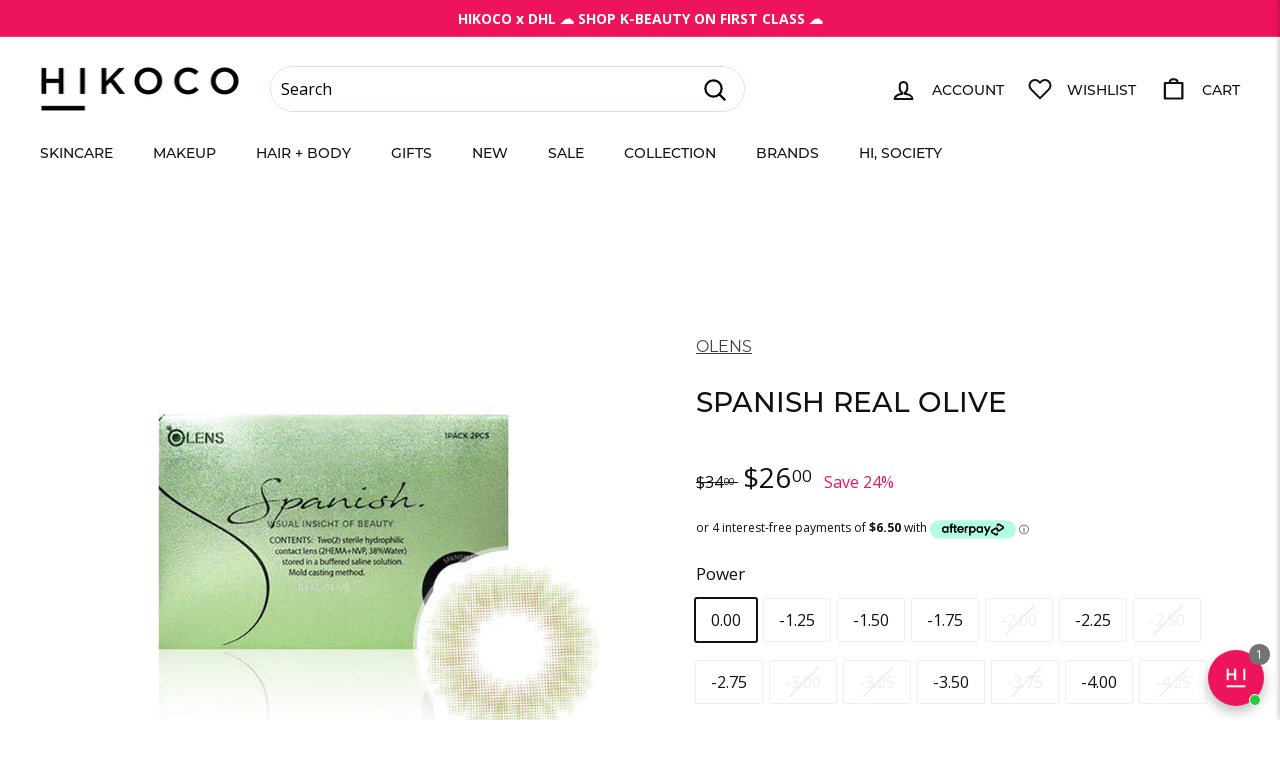

--- FILE ---
content_type: text/plain; charset=utf-8
request_url: https://firestore.googleapis.com/google.firestore.v1.Firestore/Listen/channel?VER=8&database=projects%2Favada-helpdesk-faq%2Fdatabases%2F(default)&RID=97410&CVER=22&X-HTTP-Session-Id=gsessionid&zx=a8pvc3uogneq&t=1
body_size: -133
content:
51
[[0,["c","nQGxiIunDKkR8v05Lk0kOQ","",8,12,30000]]]


--- FILE ---
content_type: text/plain; charset=utf-8
request_url: https://firestore.googleapis.com/google.firestore.v1.Firestore/Listen/channel?gsessionid=7R0JaXJbVQWee-tkOip_qB65jKI7M3dyc8Q6mY_McwU&VER=8&database=projects%2Favada-helpdesk-faq%2Fdatabases%2F(default)&RID=rpc&SID=nQGxiIunDKkR8v05Lk0kOQ&AID=0&CI=1&TYPE=xmlhttp&zx=2fvlbs3dmoia&t=1
body_size: 256
content:
2290
[[1,[{
  "targetChange": {
    "targetChangeType": "ADD",
    "targetIds": [
      2
    ]
  }
}
]],[2,[{
  "documentChange": {
    "document": {
      "name": "projects/avada-helpdesk-faq/databases/(default)/documents/realtimeStaffStatus/6x25jqzazaryXwg5OGcq",
      "fields": {
        "lastActive": {
          "integerValue": "1768860620642"
        },
        "shopId": {
          "stringValue": "6x25jqzazaryXwg5OGcq"
        },
        "isOnline": {
          "mapValue": {
            "fields": {
              "wOxm03Zd0c8SIfTuaQCN": {
                "mapValue": {
                  "fields": {
                    "enableAwayMode": {
                      "booleanValue": false
                    },
                    "isResetSession": {
                      "booleanValue": true
                    },
                    "status": {
                      "booleanValue": false
                    }
                  }
                }
              },
              "6h9CTII4wj4UBhSf7wlG": {
                "booleanValue": false
              },
              "umIUv56YNp9urrms2f8L": {
                "mapValue": {
                  "fields": {
                    "status": {
                      "booleanValue": false
                    },
                    "enableAwayMode": {
                      "booleanValue": false
                    }
                  }
                }
              },
              "Wkb56X7W68n2uDkvftg2": {
                "mapValue": {
                  "fields": {
                    "status": {
                      "booleanValue": false
                    },
                    "enableAwayMode": {
                      "booleanValue": false
                    }
                  }
                }
              }
            }
          }
        }
      },
      "createTime": "2025-03-06T02:17:17.468812Z",
      "updateTime": "2026-01-19T22:10:20.739390Z"
    },
    "targetIds": [
      2
    ]
  }
}
]],[3,[{
  "targetChange": {
    "targetChangeType": "CURRENT",
    "targetIds": [
      2
    ],
    "resumeToken": "CgkI6pWAvqGZkgM=",
    "readTime": "2026-01-20T04:17:59.319274Z"
  }
}
]],[4,[{
  "targetChange": {
    "resumeToken": "CgkI6pWAvqGZkgM=",
    "readTime": "2026-01-20T04:17:59.319274Z"
  }
}
]]]

--- FILE ---
content_type: text/javascript; charset=utf-8
request_url: https://hikoco.com/products/spanish-real-olive.js
body_size: 1408
content:
{"id":1447697547319,"title":"Spanish Real Olive","handle":"spanish-real-olive","description":"\u003ch2\u003eFind your personal Iris design with Spanish Real Olive.\u003c\/h2\u003e\n\u003cp\u003e11.9mm Graphic design pattern will fit into your eyes perfectly and make your eyes special by changing your Iris only with one and only kind of design.\u003c\/p\u003e\n\u003cul\u003e\n\u003cli\u003eDuration: 1Month\u003c\/li\u003e\n\u003cli\u003eTotal Diameter: 14.0 mm\u003c\/li\u003e\n\u003cli\u003eGraphic Diameter: 11.9 mm\u003c\/li\u003e\n\u003cli\u003eBase Curve: 8.6 mm\u003c\/li\u003e\n\u003cli\u003eWater Content: 38%\u003c\/li\u003e\n\u003cli\u003eMaterial: HEMA\u003c\/li\u003e\n\u003c\/ul\u003e\n\u003chr\u003e\n\u003cp\u003e2 Lenses\u003c\/p\u003e","published_at":"2019-01-14T13:17:26+13:00","created_at":"2019-01-11T15:51:03+13:00","vendor":"O-Lens","type":"Contact Lenses","tags":["AWARDS 201903","BF30","CCL","Lenses","Olens","SALE"],"price":2600,"price_min":2600,"price_max":2600,"available":true,"price_varies":false,"compare_at_price":3400,"compare_at_price_min":3400,"compare_at_price_max":3400,"compare_at_price_varies":false,"variants":[{"id":44624981459135,"title":"0.00","option1":"0.00","option2":null,"option3":null,"sku":"B-01-C-3_OLMSOL000","requires_shipping":true,"taxable":true,"featured_image":null,"available":true,"name":"Spanish Real Olive - 0.00","public_title":"0.00","options":["0.00"],"price":2600,"weight":50,"compare_at_price":3400,"inventory_quantity":2,"inventory_management":"shopify","inventory_policy":"deny","barcode":"S000141101","quantity_rule":{"min":1,"max":null,"increment":1},"quantity_price_breaks":[],"requires_selling_plan":false,"selling_plan_allocations":[]},{"id":12987258110007,"title":"-1.25","option1":"-1.25","option2":null,"option3":null,"sku":"B-01-C-3_OLMSOL125","requires_shipping":true,"taxable":true,"featured_image":null,"available":true,"name":"Spanish Real Olive - -1.25","public_title":"-1.25","options":["-1.25"],"price":2600,"weight":50,"compare_at_price":3400,"inventory_quantity":1,"inventory_management":"shopify","inventory_policy":"deny","barcode":"S000141106","quantity_rule":{"min":1,"max":null,"increment":1},"quantity_price_breaks":[],"requires_selling_plan":false,"selling_plan_allocations":[]},{"id":44624981786815,"title":"-1.50","option1":"-1.50","option2":null,"option3":null,"sku":"B-01-C-3_OLMSOL150","requires_shipping":true,"taxable":true,"featured_image":null,"available":true,"name":"Spanish Real Olive - -1.50","public_title":"-1.50","options":["-1.50"],"price":2600,"weight":50,"compare_at_price":3400,"inventory_quantity":1,"inventory_management":"shopify","inventory_policy":"deny","barcode":"S000141107","quantity_rule":{"min":1,"max":null,"increment":1},"quantity_price_breaks":[],"requires_selling_plan":false,"selling_plan_allocations":[]},{"id":13972664254519,"title":"-1.75","option1":"-1.75","option2":null,"option3":null,"sku":"B-01-C-3_OLMSOL175","requires_shipping":true,"taxable":true,"featured_image":null,"available":true,"name":"Spanish Real Olive - -1.75","public_title":"-1.75","options":["-1.75"],"price":2600,"weight":50,"compare_at_price":3400,"inventory_quantity":2,"inventory_management":"shopify","inventory_policy":"deny","barcode":"S000141108","quantity_rule":{"min":1,"max":null,"increment":1},"quantity_price_breaks":[],"requires_selling_plan":false,"selling_plan_allocations":[]},{"id":44624981754047,"title":"-2.00","option1":"-2.00","option2":null,"option3":null,"sku":"B-01-C-3_OLMSOL200","requires_shipping":true,"taxable":true,"featured_image":null,"available":false,"name":"Spanish Real Olive - -2.00","public_title":"-2.00","options":["-2.00"],"price":2600,"weight":50,"compare_at_price":3400,"inventory_quantity":0,"inventory_management":"shopify","inventory_policy":"deny","barcode":"S000141109","quantity_rule":{"min":1,"max":null,"increment":1},"quantity_price_breaks":[],"requires_selling_plan":false,"selling_plan_allocations":[]},{"id":12987258699831,"title":"-2.25","option1":"-2.25","option2":null,"option3":null,"sku":"B-01-C-3_OLMSOL225","requires_shipping":true,"taxable":true,"featured_image":null,"available":true,"name":"Spanish Real Olive - -2.25","public_title":"-2.25","options":["-2.25"],"price":2600,"weight":50,"compare_at_price":3400,"inventory_quantity":2,"inventory_management":"shopify","inventory_policy":"deny","barcode":"S000141110","quantity_rule":{"min":1,"max":null,"increment":1},"quantity_price_breaks":[],"requires_selling_plan":false,"selling_plan_allocations":[]},{"id":44624981721279,"title":"-2.50","option1":"-2.50","option2":null,"option3":null,"sku":"B-01-C-3_OLMSOL250","requires_shipping":true,"taxable":true,"featured_image":null,"available":false,"name":"Spanish Real Olive - -2.50","public_title":"-2.50","options":["-2.50"],"price":2600,"weight":50,"compare_at_price":3400,"inventory_quantity":0,"inventory_management":"shopify","inventory_policy":"deny","barcode":"S000141111","quantity_rule":{"min":1,"max":null,"increment":1},"quantity_price_breaks":[],"requires_selling_plan":false,"selling_plan_allocations":[]},{"id":13533593829431,"title":"-2.75","option1":"-2.75","option2":null,"option3":null,"sku":"B-01-C-3_OLMSOL275","requires_shipping":true,"taxable":true,"featured_image":null,"available":true,"name":"Spanish Real Olive - -2.75","public_title":"-2.75","options":["-2.75"],"price":2600,"weight":50,"compare_at_price":3400,"inventory_quantity":1,"inventory_management":"shopify","inventory_policy":"deny","barcode":"S000141112","quantity_rule":{"min":1,"max":null,"increment":1},"quantity_price_breaks":[],"requires_selling_plan":false,"selling_plan_allocations":[]},{"id":44624981688511,"title":"-3.00","option1":"-3.00","option2":null,"option3":null,"sku":"B-01-C-3_OLMSOL300","requires_shipping":true,"taxable":true,"featured_image":null,"available":false,"name":"Spanish Real Olive - -3.00","public_title":"-3.00","options":["-3.00"],"price":2600,"weight":50,"compare_at_price":3400,"inventory_quantity":0,"inventory_management":"shopify","inventory_policy":"deny","barcode":"S000141113","quantity_rule":{"min":1,"max":null,"increment":1},"quantity_price_breaks":[],"requires_selling_plan":false,"selling_plan_allocations":[]},{"id":42652341534911,"title":"-3.25","option1":"-3.25","option2":null,"option3":null,"sku":"B-01-C-3_OLMSOL325","requires_shipping":true,"taxable":true,"featured_image":null,"available":false,"name":"Spanish Real Olive - -3.25","public_title":"-3.25","options":["-3.25"],"price":2600,"weight":50,"compare_at_price":3400,"inventory_quantity":0,"inventory_management":"shopify","inventory_policy":"deny","barcode":"S000141114","quantity_rule":{"min":1,"max":null,"increment":1},"quantity_price_breaks":[],"requires_selling_plan":false,"selling_plan_allocations":[]},{"id":44624981655743,"title":"-3.50","option1":"-3.50","option2":null,"option3":null,"sku":"B-01-C-3_OLMSOL350","requires_shipping":true,"taxable":true,"featured_image":null,"available":true,"name":"Spanish Real Olive - -3.50","public_title":"-3.50","options":["-3.50"],"price":2600,"weight":50,"compare_at_price":3400,"inventory_quantity":1,"inventory_management":"shopify","inventory_policy":"deny","barcode":"S000141115","quantity_rule":{"min":1,"max":null,"increment":1},"quantity_price_breaks":[],"requires_selling_plan":false,"selling_plan_allocations":[]},{"id":30776579915831,"title":"-3.75","option1":"-3.75","option2":null,"option3":null,"sku":"B-01-C-3_OLMSOL375","requires_shipping":true,"taxable":true,"featured_image":null,"available":false,"name":"Spanish Real Olive - -3.75","public_title":"-3.75","options":["-3.75"],"price":2600,"weight":50,"compare_at_price":3400,"inventory_quantity":0,"inventory_management":"shopify","inventory_policy":"deny","barcode":"S000141116","quantity_rule":{"min":1,"max":null,"increment":1},"quantity_price_breaks":[],"requires_selling_plan":false,"selling_plan_allocations":[]},{"id":44624981622975,"title":"-4.00","option1":"-4.00","option2":null,"option3":null,"sku":"B-01-C-3_OLMSOL400","requires_shipping":true,"taxable":true,"featured_image":null,"available":true,"name":"Spanish Real Olive - -4.00","public_title":"-4.00","options":["-4.00"],"price":2600,"weight":50,"compare_at_price":3400,"inventory_quantity":1,"inventory_management":"shopify","inventory_policy":"deny","barcode":"S000141117","quantity_rule":{"min":1,"max":null,"increment":1},"quantity_price_breaks":[],"requires_selling_plan":false,"selling_plan_allocations":[]},{"id":30302405886007,"title":"-4.25","option1":"-4.25","option2":null,"option3":null,"sku":"B-01-C-3_OLMSOL425","requires_shipping":true,"taxable":true,"featured_image":null,"available":false,"name":"Spanish Real Olive - -4.25","public_title":"-4.25","options":["-4.25"],"price":2600,"weight":50,"compare_at_price":3400,"inventory_quantity":0,"inventory_management":"shopify","inventory_policy":"deny","barcode":"S000141118","quantity_rule":{"min":1,"max":null,"increment":1},"quantity_price_breaks":[],"requires_selling_plan":false,"selling_plan_allocations":[]},{"id":44624981590207,"title":"-4.50","option1":"-4.50","option2":null,"option3":null,"sku":"B-01-C-3_OLMSOL450","requires_shipping":true,"taxable":true,"featured_image":null,"available":false,"name":"Spanish Real Olive - -4.50","public_title":"-4.50","options":["-4.50"],"price":2600,"weight":50,"compare_at_price":3400,"inventory_quantity":0,"inventory_management":"shopify","inventory_policy":"deny","barcode":"S000141119","quantity_rule":{"min":1,"max":null,"increment":1},"quantity_price_breaks":[],"requires_selling_plan":false,"selling_plan_allocations":[]},{"id":44624981557439,"title":"-5.00","option1":"-5.00","option2":null,"option3":null,"sku":"B-01-C-3_OLMSOL500","requires_shipping":true,"taxable":true,"featured_image":null,"available":false,"name":"Spanish Real Olive - -5.00","public_title":"-5.00","options":["-5.00"],"price":2600,"weight":50,"compare_at_price":3400,"inventory_quantity":0,"inventory_management":"shopify","inventory_policy":"deny","barcode":"S000141121","quantity_rule":{"min":1,"max":null,"increment":1},"quantity_price_breaks":[],"requires_selling_plan":false,"selling_plan_allocations":[]},{"id":44624981524671,"title":"-5.50","option1":"-5.50","option2":null,"option3":null,"sku":"B-01-C-3_OLMSOL550","requires_shipping":true,"taxable":true,"featured_image":null,"available":true,"name":"Spanish Real Olive - -5.50","public_title":"-5.50","options":["-5.50"],"price":2600,"weight":50,"compare_at_price":3400,"inventory_quantity":1,"inventory_management":"shopify","inventory_policy":"deny","barcode":"S000141123","quantity_rule":{"min":1,"max":null,"increment":1},"quantity_price_breaks":[],"requires_selling_plan":false,"selling_plan_allocations":[]},{"id":44624981491903,"title":"-6.00","option1":"-6.00","option2":null,"option3":null,"sku":"B-01-C-3_OLMSOL600","requires_shipping":true,"taxable":true,"featured_image":null,"available":false,"name":"Spanish Real Olive - -6.00","public_title":"-6.00","options":["-6.00"],"price":2600,"weight":50,"compare_at_price":3400,"inventory_quantity":0,"inventory_management":"shopify","inventory_policy":"deny","barcode":"S000141125","quantity_rule":{"min":1,"max":null,"increment":1},"quantity_price_breaks":[],"requires_selling_plan":false,"selling_plan_allocations":[]}],"images":["\/\/cdn.shopify.com\/s\/files\/1\/1074\/9876\/products\/hikoco_olens_Spanish_Real_Olive_01.jpg?v=1654138368","\/\/cdn.shopify.com\/s\/files\/1\/1074\/9876\/products\/hikoco_olens_Spanish_Real_Olive_02.jpg?v=1654138370","\/\/cdn.shopify.com\/s\/files\/1\/1074\/9876\/products\/hikoco_olens_Spanish_Real_Olive_03.jpg?v=1654138373","\/\/cdn.shopify.com\/s\/files\/1\/1074\/9876\/products\/hikoco_olens_Spanish_Real_Olive_04.jpg?v=1654138376"],"featured_image":"\/\/cdn.shopify.com\/s\/files\/1\/1074\/9876\/products\/hikoco_olens_Spanish_Real_Olive_01.jpg?v=1654138368","options":[{"name":"Power","position":1,"values":["0.00","-1.25","-1.50","-1.75","-2.00","-2.25","-2.50","-2.75","-3.00","-3.25","-3.50","-3.75","-4.00","-4.25","-4.50","-5.00","-5.50","-6.00"]}],"url":"\/products\/spanish-real-olive","media":[{"alt":null,"id":1324822396983,"position":1,"preview_image":{"aspect_ratio":1.0,"height":900,"width":900,"src":"https:\/\/cdn.shopify.com\/s\/files\/1\/1074\/9876\/products\/hikoco_olens_Spanish_Real_Olive_01.jpg?v=1654138368"},"aspect_ratio":1.0,"height":900,"media_type":"image","src":"https:\/\/cdn.shopify.com\/s\/files\/1\/1074\/9876\/products\/hikoco_olens_Spanish_Real_Olive_01.jpg?v=1654138368","width":900},{"alt":null,"id":1324822429751,"position":2,"preview_image":{"aspect_ratio":1.0,"height":900,"width":900,"src":"https:\/\/cdn.shopify.com\/s\/files\/1\/1074\/9876\/products\/hikoco_olens_Spanish_Real_Olive_02.jpg?v=1654138370"},"aspect_ratio":1.0,"height":900,"media_type":"image","src":"https:\/\/cdn.shopify.com\/s\/files\/1\/1074\/9876\/products\/hikoco_olens_Spanish_Real_Olive_02.jpg?v=1654138370","width":900},{"alt":null,"id":1324822462519,"position":3,"preview_image":{"aspect_ratio":1.0,"height":900,"width":900,"src":"https:\/\/cdn.shopify.com\/s\/files\/1\/1074\/9876\/products\/hikoco_olens_Spanish_Real_Olive_03.jpg?v=1654138373"},"aspect_ratio":1.0,"height":900,"media_type":"image","src":"https:\/\/cdn.shopify.com\/s\/files\/1\/1074\/9876\/products\/hikoco_olens_Spanish_Real_Olive_03.jpg?v=1654138373","width":900},{"alt":null,"id":1324822495287,"position":4,"preview_image":{"aspect_ratio":1.0,"height":900,"width":900,"src":"https:\/\/cdn.shopify.com\/s\/files\/1\/1074\/9876\/products\/hikoco_olens_Spanish_Real_Olive_04.jpg?v=1654138376"},"aspect_ratio":1.0,"height":900,"media_type":"image","src":"https:\/\/cdn.shopify.com\/s\/files\/1\/1074\/9876\/products\/hikoco_olens_Spanish_Real_Olive_04.jpg?v=1654138376","width":900}],"requires_selling_plan":false,"selling_plan_groups":[]}